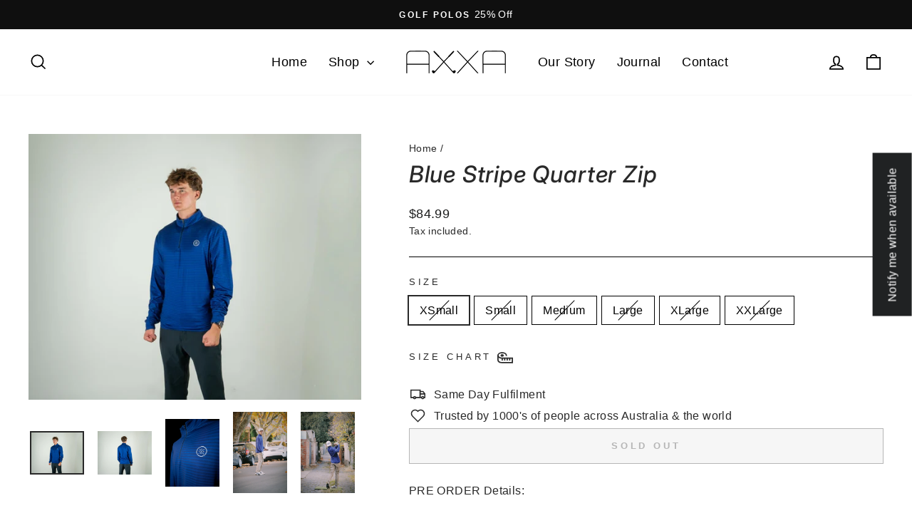

--- FILE ---
content_type: text/javascript
request_url: https://cdn.shopify.com/extensions/019c1033-b3a9-7ad3-b9bf-61b1f669de2a/judgeme-extensions-330/assets/reviewWidgetHeaderProps-CNDqF39Q.js
body_size: 11755
content:
import{C as Le}from"./Center-Cc3Z8q2l.js";import{_ as B,f as b,u as S,j as d,w as i,k as o,S as L,O as x,N as w,a as s,p as U,F as P,q as j,l as _,G as v,v as q,r as $,z as G,A as J,o as Be,U as qe,V as Re,P as Ae,W as $e,B as Fe,C as E,t as W,X as Oe,Y as Ve,Z as Ie,$ as Me,J as De,a0 as Q,H as z,M as K,a1 as de,n as We,m as He,L as Pe,a2 as ze,a3 as te,a4 as Qe,a5 as Je,a6 as M}from"./layout-CkljyinK.js";import{T as p}from"./Text-D7F5chRf.js";import{C as F}from"./Cluster-DrN0q2lX.js";import{B as H}from"./Button-D7YGioup.js";import{I}from"./Icon-DkOSST8D.js";import{C as ue}from"./chevron-down-DeeI5TWq.js";import{S as ae}from"./StarRating-BX8LDANl.js";import{J as Ee}from"./JmModal-BCoxtukU.js";import{J as N}from"./JmInput-Cwtb3Tuk.js";import{u as Ne,b as Ze,s as Ue}from"./language-DJaktsYm.js";import{T as X,P as D,Q as Z,S as ne}from"./tabs-DKtwMc_M.js";import{B as Ke}from"./Box-JMdcjEqP.js";import{g as Ge}from"./useTabConfiguration-3QnMwDSa.js";const Xe={__name:"ActionButtons",props:{writeReviewButton:{type:Object,required:!0},askQuestionButton:{type:Object,required:!0}},emits:["write-review","ask-question"],setup(e,{emit:t}){const a=t,l=()=>{a("write-review")},r=()=>{a("ask-question")};return(c,m)=>e.writeReviewButton.visible||e.askQuestionButton.visible?(d(),b(F,{key:0,class:"jm-action-buttons",justify:"flex-end"},{default:i(()=>[o(L,{space:200},{default:i(()=>[e.writeReviewButton.visible?(d(),b(H,{key:0,class:"jm-action-buttons__button",onClick:l,variant:e.writeReviewButton.primary?"primary":"secondary",disabled:e.writeReviewButton.disabled,"padding-inline":"var(--action-button-padding-inline)","padding-block":"var(--action-button-padding-block)","data-testid":"write-review-button"},{default:i(()=>[x(w(e.writeReviewButton.text),1)]),_:1},8,["variant","disabled"])):S("",!0),e.askQuestionButton.visible?(d(),b(H,{key:1,class:"jm-action-buttons__button",onClick:r,variant:e.askQuestionButton.primary?"primary":"secondary",disabled:e.askQuestionButton.disabled,"padding-inline":"var(--action-button-padding-inline)","padding-block":"var(--action-button-padding-block)","data-testid":"ask-question-button"},{default:i(()=>[x(w(e.askQuestionButton.text),1)]),_:1},8,["variant","disabled"])):S("",!0)]),_:1})]),_:1})):S("",!0)}},Ye=B(Xe,[["__scopeId","data-v-1f1d8788"]]),ya={__name:"NoReviewsState",props:{centered:{type:Boolean,default:!0},settings:{type:Object,required:!0},writeReviewButton:{type:Object,required:!0},askQuestionButton:{type:Object,required:!0},textOnly:{type:Boolean,default:!1}},emits:["write-review","ask-question"],setup(e,{emit:t}){const a=e,l=s(()=>a.centered?Le:L),r=s(()=>a.centered?{centerText:!0,intrinsic:!0}:{});return(c,m)=>(d(),b(P(l.value),U(r.value,{class:"jm-no-reviews-state"}),{default:i(()=>[o(L,null,{default:i(()=>[e.writeReviewButton.visible?(d(),b(p,{key:0,fontStyle:"body-md",class:"jm-no-reviews-state__text"},{default:i(()=>[x(w(e.settings.widget_no_review_text),1)]),_:1})):(d(),b(p,{key:1,fontStyle:"body-md",class:"jm-no-reviews-state__text"},{default:i(()=>[x(w(e.askQuestionButton.visible?e.settings.qna_content_screen_title_text:e.settings.widget_web_restriction_product_reviews_text),1)]),_:1})),e.textOnly?S("",!0):(d(),b(Ye,{key:2,class:"jm-no-reviews-state__action-buttons","write-review-button":e.writeReviewButton,"ask-question-button":e.askQuestionButton,onWriteReview:m[0]||(m[0]=g=>c.$emit("write-review")),onAskQuestion:m[1]||(m[1]=g=>c.$emit("ask-question"))},null,8,["write-review-button","ask-question-button"]))]),_:1})]),_:1},16))}},et=["name","value","checked","disabled"],tt={key:1,class:"jm-tag jdgm-ellipsis"},at={__name:"Tag",props:{text:{type:String,required:!0},selectable:{type:Boolean,default:!1},selected:{type:Boolean,default:!1},disabled:{type:Boolean,default:!1},groupName:{type:String,default:"tag-group"}},emits:["select","click"],setup(e,{emit:t}){const a=e,l=t,r=`tag-${a.groupName}-${a.text}`,c=a.text,m=n=>{n.preventDefault(),l("click",c,n)},g=n=>{l("select",c)};return(n,u)=>e.selectable?(d(),j("label",{key:0,for:r,class:q(["jm-tag jdgm-ellipsis",{"jm-tag--selected":e.selected}]),onClick:m},[x(w(e.text)+" ",1),_("input",{id:r,type:"radio",name:e.groupName,value:v(c),checked:e.selected,disabled:e.disabled,class:"jdgm-visually-hidden",onChange:g},null,40,et)],2)):(d(),j("span",tt,w(e.text),1))}},nt=B(at,[["__scopeId","data-v-a0afa950"]]),it={viewBox:"0 0 16 16",fill:"currentColor",xmlns:"http://www.w3.org/2000/svg"};function st(e,t){return d(),j("svg",it,t[0]||(t[0]=[_("path",{d:"M4.66971 3.99935H11.3364L7.99638 8.19935L4.66971 3.99935ZM2.83638 3.73935C4.18305 5.46602 6.66971 8.66602 6.66971 8.66602V12.666C6.66971 13.0327 6.96971 13.3327 7.33638 13.3327H8.66971C9.03638 13.3327 9.33638 13.0327 9.33638 12.666V8.66602C9.33638 8.66602 11.8164 5.46602 13.163 3.73935C13.503 3.29935 13.1897 2.66602 12.6364 2.66602H3.36305C2.80972 2.66602 2.49638 3.29935 2.83638 3.73935Z"},null,-1)]))}const rt={render:st},lt={viewBox:"0 0 16 16",fill:"currentColor",stroke:"currentColor",xmlns:"http://www.w3.org/2000/svg"};function ot(e,t){return d(),j("svg",lt,t[0]||(t[0]=[_("path",{d:"M10.2959 10.0029L13.123 12.8359L12.8359 13.123L10.0029 10.2949V10.0029H10.2959ZM6.50293 2.66992C8.62001 2.66992 10.3367 4.38589 10.3369 6.50293C10.3369 7.45185 9.98942 8.32422 9.41113 8.99707L9.21875 9.21875L8.99707 9.41113C8.32422 9.98942 7.45185 10.3369 6.50293 10.3369C4.38589 10.3367 2.66992 8.62001 2.66992 6.50293C2.6701 4.386 4.386 2.6701 6.50293 2.66992ZM6.50293 3.00293C4.56705 3.00311 3.00311 4.56705 3.00293 6.50293C3.00293 8.43896 4.56694 10.0028 6.50293 10.0029C8.43907 10.0029 10.0029 8.43907 10.0029 6.50293C10.0028 4.56694 8.43896 3.00293 6.50293 3.00293Z"},null,-1)]))}const ce={render:ot},dt={viewBox:"0 0 16 16",fill:"currentColor",xmlns:"http://www.w3.org/2000/svg"};function ut(e,t){return d(),j("svg",dt,t[0]||(t[0]=[_("path",{d:"M10.6666 11.34V6.66667H9.33325V11.34H7.33325L9.99992 14L12.6666 11.34H10.6666ZM5.99992 2L3.33325 4.66H5.33325V9.33333H6.66659V4.66H8.66659L5.99992 2ZM10.6666 11.34V6.66667H9.33325V11.34H7.33325L9.99992 14L12.6666 11.34H10.6666ZM5.99992 2L3.33325 4.66H5.33325V9.33333H6.66659V4.66H8.66659L5.99992 2Z"},null,-1)]))}const ct={render:ut},mt=["placeholder","disabled"],gt={__name:"SearchBar",props:{placeholder:{type:String,default:"Search reviews"},showSearch:{type:Boolean,default:!1},disabled:{type:Boolean,default:!1},inline:{type:Boolean,default:!1},autoFocus:{type:Boolean,default:!0}},emits:["search"],setup(e,{emit:t}){const a=e,l=t,r=$(""),c=$(""),m=$(null);G(()=>a.showSearch,u=>{u&&a.autoFocus?J(()=>{m.value?.focus()}):u||!a.inline&&r.value!==""&&(r.value="",g())}),Be(()=>{a.showSearch&&a.autoFocus&&!a.inline&&J(()=>{m.value?.focus()})});const g=()=>{r.value!==c.value&&(l("search",r.value),c.value=r.value)},n=()=>{r.value===""&&c.value!==""&&(l("search",r.value),c.value=r.value)};return(u,f)=>e.showSearch?(d(),j("div",{key:0,class:q(["jm-search-bar",{"jm-search-bar--inline":e.inline}])},[o(I,{class:"jm-search-bar__icon",size:"1em",space:"var(--jm-space-200)",align:"center",justify:"center"},{default:i(()=>[o(v(ce))]),_:1}),qe(_("input",{type:"search",class:"jm-search-bar__input",placeholder:e.placeholder,"aria-label":"Search",name:"search","onUpdate:modelValue":f[0]||(f[0]=y=>r.value=y),disabled:e.disabled,onKeydown:Ae(g,["enter"]),onBlur:g,onInput:n,ref_key:"searchInput",ref:m},null,40,mt),[[Re,r.value]])],2)):S("",!0)}},ft=B(gt,[["__scopeId","data-v-99c59943"]]),vt=["value","disabled"],_t={value:"created_at"},wt={value:"highest_rating"},bt={value:"lowest_rating"},ht={value:"with_pictures"},yt={value:"pictures_first"},xt={value:"videos_first"},St={value:"most_helpful"},Ct={__name:"Filters",props:{filterSettings:{type:Object,required:!0},hasChoiceCustomAnswers:{type:Boolean,default:!1},customFormData:{type:Object,default:()=>({choice_cfs:[],graphic_cfs:[]})},currentSort:{type:[Object,String],default:"created_at"},disabled:{type:Boolean,default:!1},collapsibleSearch:{type:Boolean,default:!1},compact:{type:Boolean,default:!1},compactSort:{type:[Boolean,null],default:null},compactCustomAnswerFilter:{type:[Boolean,null],default:null},showSearch:{type:Boolean,default:!1},showFilters:{type:Boolean,default:!1}},emits:["search","open-filters","toggle-search","sort-change","custom-answer-select"],setup(e,{emit:t}){const a=e,l=t,r=`jdgm-sort-${Math.random().toString(36).slice(2,8)}`,c=s(()=>$e(a.currentSort)?a.currentSort.value:a.currentSort),m=s(()=>a.showSearch||!1),g=s(()=>a.showFilters||!1),n=s(()=>a.compactSort!==null?a.compactSort:a.compact),u=s(()=>a.compactCustomAnswerFilter!==null?a.compactCustomAnswerFilter:a.compact),f=()=>{l("toggle-search")},y=()=>{l("open-filters")},C=R=>{l("sort-change",R.target.value)},V=R=>{l("search",R)};return(R,A)=>(d(),b(L,{space:400},{default:i(()=>[o(F,{class:q(["jm-filters",{"jm-filters--compact":e.compact}]),space:200,align:"stretch",justify:"flex-end"},{default:i(()=>[e.filterSettings.widget_add_search_bar&&!e.collapsibleSearch?(d(),b(ft,{key:0,"show-search":!0,placeholder:e.filterSettings.widget_search_placeholder,disabled:e.disabled,inline:!0,onSearch:V},null,8,["placeholder","disabled"])):S("",!0),o(F,{class:"jm-filters__buttons",space:200,align:"stretch"},{default:i(()=>[e.filterSettings.widget_add_search_bar&&e.collapsibleSearch?(d(),b(H,{key:0,variant:"secondary",class:q(["jm-search-filter__toggle",{"jm-search-filter__toggle--active":m.value}]),"border-radius":"var(--jm-widget-border-radius)",onClick:f,"padding-inline":"var(--jm-filter-padding-inline)","padding-block":"var(--jm-filter-padding-block)","aria-label":m.value?"Close search":"Open search","aria-expanded":m.value,disabled:e.disabled},{default:i(()=>[o(I,{size:"1em",align:"center",justify:"center"},{default:i(()=>[o(v(ce))]),_:1})]),_:1},8,["class","aria-label","aria-expanded","disabled"])):S("",!0),e.hasChoiceCustomAnswers?(d(),b(H,{key:1,variant:"secondary",class:q(["jm-custom-answer-filter",{"jm-custom-answer-filter--active":g.value,"jm-custom-answer-filter--compact":u.value}]),"border-radius":"var(--jm-widget-border-radius)",onClick:y,"padding-inline":"var(--jm-filter-padding-inline)","padding-block":"var(--jm-filter-padding-block)","aria-label":e.filterSettings.widget_filter_label,"aria-expanded":g.value,disabled:e.disabled},{default:i(()=>[o(I,{class:"jm-custom-answer-filter__icon",size:"1em",space:"var(--jm-space-200)",align:"center",justify:"center"},{text:i(()=>[o(p,{class:"jm-custom-answer-filter__text",as:"span",fontStyle:"body-xs-medium"},{default:i(()=>[x(w(e.filterSettings.widget_filter_label),1)]),_:1})]),default:i(()=>[o(v(rt))]),_:1})]),_:1},8,["class","aria-label","aria-expanded","disabled"])):S("",!0),_("div",{class:q(["jm-sort-filter",{"jm-sort-filter--compact":n.value}])},[_("label",{class:"jdgm-visually-hidden",for:r},"Sort reviews by"),o(I,{class:"jm-sort-filter__icon jm-sort-filter__icon--sort",size:"1em",align:"center",justify:"center"},{default:i(()=>[o(v(ct))]),_:1}),_("select",{id:r,class:"jdgm-sort-dropdown jm-sort-filter__select",value:c.value,disabled:e.disabled,onChange:C},[_("option",_t,w(e.filterSettings.widget_sorting_most_recent_text),1),_("option",wt,w(e.filterSettings.widget_sorting_highest_rating_text),1),_("option",bt,w(e.filterSettings.widget_sorting_lowest_rating_text),1),_("option",ht,w(e.filterSettings.widget_sorting_with_pictures_text),1),_("option",yt,w(e.filterSettings.widget_sorting_pictures_first_text),1),_("option",xt,w(e.filterSettings.widget_sorting_videos_first_text),1),_("option",St,w(e.filterSettings.widget_sorting_most_helpful_text),1)],40,vt),o(I,{class:"jm-sort-filter__icon jm-sort-filter__icon--chevron",size:"1em",align:"center",justify:"center"},{default:i(()=>[o(v(ue))]),_:1})],2)]),_:1})]),_:1},8,["class"])]),_:1}))}},xa=B(Ct,[["__scopeId","data-v-b5277f6e"]]),pt={viewBox:"0 0 12 12",xmlns:"http://www.w3.org/2000/svg"};function jt(e,t){return d(),j("svg",pt,t[0]||(t[0]=[_("path",{d:"M0.684155 0C0.306307 0 0 0.306307 0 0.684155V11.3159C0 11.6938 0.306307 12.0001 0.684155 12.0001H11.3158C11.6937 12.0001 12 11.6938 12 11.3159V6.8211C12 6.60481 11.7364 6.49889 11.5867 6.65505L9.21682 9.1281C8.20419 10.1848 7.14718 10.7102 6.0458 10.7044C4.95311 10.7072 3.91541 10.2173 2.93268 9.23457C1.88908 8.19097 1.33927 7.05861 1.28325 5.8375C1.23923 4.70995 1.67935 3.62286 2.60362 2.57623C2.7207 2.44364 2.92186 2.44188 3.04683 2.56685L5.12772 4.64774C5.25163 4.77165 5.25291 4.97316 5.14469 5.11144C4.64177 5.75402 4.62274 6.30774 5.0876 6.7726C5.55722 7.24222 6.08135 7.17511 6.66 6.57128L11.9333 1.06847C11.9761 1.02379 12 0.964298 12 0.902415V0.684155C12 0.306307 11.6937 0 11.3158 0H0.684155Z",fill:"currentColor"},null,-1)]))}const kt={render:jt},Tt={class:"jm-verified-badge"},Lt={__name:"VerifiedBadge",props:{text:{type:String,required:!0}},setup(e){return(t,a)=>(d(),j("div",Tt,[o(I,{align:"center",space:"0.25em",label:"Verified checkmark"},{text:i(()=>[o(p,{fontStyle:"body-xs"},{default:i(()=>[x(w(e.text),1)]),_:1})]),default:i(()=>[o(v(kt))]),_:1})]))}},ie=B(Lt,[["__scopeId","data-v-f5e93e0a"]]);function Bt(e){const t=s(()=>e.value?.can_be_branded===!0),a=s(()=>e.value?.can_be_branded===!0&&e.value?.shop_use_review_site===!0&&e.value?.widget_enabled_branded_link===!0),l=s(()=>e.value?.branding_url||""),r=s(()=>{const n=l.value;if(!n)return"";const f=(typeof window<"u"?window.location.pathname:"").match(/\/products\/(.+)$/);return f&&f[1]?`${n}/products/${f[1]}`:n}),c=n=>n?{href:n,target:"_blank",rel:"noopener noreferrer"}:null,m=s(()=>t.value?c(l.value):null),g=s(()=>a.value?c(r.value):null);return{shouldLinkMedals:t,shouldLinkToProduct:a,brandingUrl:l,getProductUrl:r,medalLinkAttributes:m,productLinkAttributes:g,getLinkAttributes:c}}const qt={__name:"AverageRatingDisplay",props:{rating:{type:Number,required:!0},reviewCountText:{type:String,required:!0},settings:{type:Object,required:!0},headerTheme:{type:String,default:"default"}},setup(e){const t=e,a=s(()=>"var(--jm-review-widget-star-and-histogram-color)"),l=s(()=>t.settings.widget_show_verified_branding&&t.settings.can_be_branded),r=Fe(t,"settings"),{productLinkAttributes:c}=Bt(r),m=s(()=>({style:t.settings.review_widget_average_rating_style||"bold",configs:{minimal:{showStars:!0,starSize:"0.8em",ratingTextFontStyle:"body-xs",countTextFontStyle:"body-xs",countWithParens:!0,alignment:"center",space:200},compact:{showStars:!1,ratingTextFontStyle:"heading-sm-bold",countTextFontStyle:"body-xs",countWithParens:!1,alignment:"center",space:200},bold:{showStars:!0,starSize:"1.5em",maxRating:1,ratingTextFontStyle:"heading-lg-bold",countTextFontStyle:"body-md",countWithParens:!1,alignment:"center",space:200},extra_bold:{showStars:!0,starSize:"2.25em",maxRating:1,ratingTextFontStyle:"heading-xl",countTextFontStyle:"body-lg",countWithParens:!1,alignment:"baseline",space:200},stars_only:{showStars:!0,starSize:"1.5em",ratingTextFontStyle:"body-xs",countTextFontStyle:"body-xs",countWithParens:!0,useStackLayout:!0,alignment:"center",space:200}}})),g=s(()=>m.value.style),n=s(()=>{const C=m.value.configs;return C[g.value]||C.bold}),u=s(()=>t.rating.toFixed(1)),f=s(()=>n.value.countWithParens?`(${t.reviewCountText})`:t.reviewCountText),y=s(()=>c.value?{...c.value,"aria-label":"View reviews on the Reviews Site"}:{});return(C,V)=>n.value.useStackLayout?(d(),b(P(v(c)?"a":"div"),U({key:1,class:["jm-average-rating-display",{"jm-average-rating-display--clickable":v(c),"jm-average-rating-display--minimal-header":e.headerTheme==="minimal","jm-average-rating-display--sidebar-header":e.headerTheme==="sidebar"}]},y.value),{default:i(()=>[o(F,{align:"center",space:n.value.space},{default:i(()=>[o(L,{align:"center",space:200,class:"jm-average-rating-display__content"},{default:i(()=>[n.value.showStars?(d(),b(ae,{key:0,rating:e.rating,settings:e.settings,"show-half-stars":!0,color:a.value,"star-size":n.value.starSize},null,8,["rating","settings","color","star-size"])):S("",!0),o(F,{justify:e.headerTheme==="minimal"||e.headerTheme==="sidebar"?"flex-start":"center",space:200,align:"center"},{default:i(()=>[o(p,{fontStyle:n.value.ratingTextFontStyle},{default:i(()=>[x(w(u.value),1)]),_:1},8,["fontStyle"]),o(p,{fontStyle:n.value.countTextFontStyle},{default:i(()=>[x(w(f.value),1)]),_:1},8,["fontStyle"]),l.value?(d(),b(ie,{key:0,text:e.settings.verified_badge_text},null,8,["text"])):S("",!0)]),_:1},8,["justify"])]),_:1})]),_:1},8,["space"])]),_:1},16,["class"])):(d(),b(P(v(c)?"a":"div"),U({key:0,class:["jm-average-rating-display",{"jm-average-rating-display--clickable":v(c),"jm-average-rating-display--minimal-header":e.headerTheme==="minimal"}]},y.value),{default:i(()=>[o(F,{align:n.value.alignment,space:n.value.space},{default:i(()=>[n.value.showStars?(d(),b(ae,{key:0,rating:e.rating,settings:e.settings,"show-half-stars":!0,color:a.value,"star-size":n.value.starSize,"max-rating":n.value.maxRating},null,8,["rating","settings","color","star-size","max-rating"])):S("",!0),o(p,{fontStyle:n.value.ratingTextFontStyle},{default:i(()=>[x(w(u.value),1)]),_:1},8,["fontStyle"]),o(p,{fontStyle:n.value.countTextFontStyle},{default:i(()=>[x(w(f.value),1)]),_:1},8,["fontStyle"]),l.value?(d(),b(ie,{key:1,text:e.settings.verified_badge_text},null,8,["text"])):S("",!0)]),_:1},8,["align","space"])]),_:1},16,["class"]))}},Sa=B(qt,[["__scopeId","data-v-7edeabbf"]]),Rt={width:"14",height:"14",fill:"none",xmlns:"http://www.w3.org/2000/svg"};function At(e,t){return d(),j("svg",Rt,t[0]||(t[0]=[_("path",{d:"M13.3 0.710703C12.91 0.320703 12.28 0.320703 11.89 0.710703L6.99997 5.5907L2.10997 0.700703C1.71997 0.310703 1.08997 0.310703 0.699971 0.700703C0.309971 1.0907 0.309971 1.7207 0.699971 2.1107L5.58997 7.0007L0.699971 11.8907C0.309971 12.2807 0.309971 12.9107 0.699971 13.3007C1.08997 13.6907 1.71997 13.6907 2.10997 13.3007L6.99997 8.4107L11.89 13.3007C12.28 13.6907 12.91 13.6907 13.3 13.3007C13.69 12.9107 13.69 12.2807 13.3 11.8907L8.40997 7.0007L13.3 2.1107C13.68 1.7307 13.68 1.0907 13.3 0.710703Z",fill:"currentColor"},null,-1)]))}const $t={render:At},Ft={key:0,class:"jdgm-modal-block__header-container"},Ot={class:"jdgm-modal-block__body"},Vt=Object.assign({name:"JmModalWithContent",inheritAttrs:!1},{__name:"JmModalWithContent",props:{ariaLabel:{type:String,default:"Modal Content"},bgColor:{type:String,default:"var(--jm-review-widget-form-background-color, #ffffff)"},maxWidth:{type:String,default:"100%"},maxHeight:{type:String,default:"600px"},textColor:{type:String,default:"var(--jm-review-widget-form-text-color, #000)"},headerText:{type:String,default:""},subHeaderText:{type:String,default:""},borderRadius:{type:String,default:"var(--jm-review-widget-form-border-radius, 0)"},show:{type:Boolean,default:!1},closeOnOverlay:{type:Boolean,default:!0},preventScroll:{type:Boolean,default:!0}},emits:["close"],setup(e,{emit:t}){const a=e,l=t,r=s(()=>({"--jm-modal-bg-color":a.bgColor,"--jm-modal-border-radius":a.borderRadius,"--jm-modal-max-width":a.maxWidth,"--jm-modal-max-height":a.maxHeight,"--jm-modal-text-color":a.textColor})),c=()=>{l("close")},m=g=>{g||c()};return(g,n)=>(d(),b(Ee,{"model-value":e.show,"aria-label":e.ariaLabel,"close-on-overlay":e.closeOnOverlay,"prevent-scroll":e.preventScroll,"onUpdate:modelValue":m},{default:i(()=>[_("div",{class:"jdgm-modal-block",style:E(r.value)},[_("button",{class:"jdgm-modal-block__close-button","aria-label":"Close modal",onClick:c},[o(v($t))]),W(g.$slots,"header",{},()=>[e.headerText||e.subHeaderText?(d(),j("div",Ft,[e.headerText?(d(),b(p,{key:0,class:"jdgm-modal-block__header",fontStyle:"heading-md",align:"center",color:e.textColor,"data-testid":"header-text"},{default:i(()=>[x(w(e.headerText),1)]),_:1},8,["color"])):S("",!0),e.subHeaderText?(d(),b(p,{key:1,class:"jdgm-modal-block__sub-header",fontStyle:"body-md",align:"center",color:e.textColor,"data-testid":"sub-header-text"},{default:i(()=>[x(w(e.subHeaderText),1)]),_:1},8,["color"])):S("",!0)])):S("",!0)],!0),_("div",Ot,[W(g.$slots,"default",{},void 0,!0)])],4)]),_:3},8,["model-value","aria-label","close-on-overlay","prevent-scroll"]))}}),It=B(Vt,[["__scopeId","data-v-5531a6d7"]]),Mt=e=>e?{required:t=>t?"":e.write_review_flow_required_field_error_text,email:t=>/^[^\s@]+@[^\s@]+\.[^\s@]+$/.test(t)?"":e.write_review_flow_invalid_email_error_text,maxLength:t=>a=>String(a).length>t?e.write_review_flow_max_length_error_text?.replace("{{ max_length }}",t.toString()):"",custom:t=>a=>t(a)}:{},se=(e,t)=>`${e} ${t?`(${t})`:""}`,Dt={class:"jdgm-ask-question-form__body"},Wt={class:"jdgm-ask-question-form__terms"},Ht={class:"jdgm-ask-question-form__actions"},Pt={class:"jdgm-ask-question-form__actions"},zt={__name:"AskQuestionForm",props:{show:{type:Boolean,default:!1},settings:{type:Object,default:()=>({})},productData:{type:Object,default:()=>({})},onAddQuestion:{type:Function,default:null}},emits:["close"],setup(e,{emit:t}){const a=e,l=t,{currentTab:r,formTabsStyle:c,goToTab:m}=Ne({startIndex:0}),g=Mt(a.settings),{form:n,errors:u,handleSubmit:f,resetForm:y,isValid:C}=Ze({name:"",email:"",questionContent:""},{email:[g.required,g.email],name:[g.required],questionContent:[g.custom(A=>A?"":a.settings.qna_widget_question_required_field_error_text),g.maxLength(200)]},{validateOnInput:!0,debounce:300}),V=async()=>{await f(async A=>{if(a.onAddQuestion)try{const k={name:A.name,email:A.email,question_content:A.questionContent,id:a.productData.id,product_title:a.productData.title,handle:Ve()};await a.onAddQuestion(k),m(1)}catch(k){console.error("Error creating QnA question:",k)}})},R=()=>{l("close"),J(()=>{y(),m(0)})};return(A,k)=>(d(),b(It,{show:e.show,"close-on-overlay":!1,"prevent-scroll":!1,"max-width":"600px","max-height":"fit-content",onClose:R},{default:i(()=>[_("div",{class:"jdgm-form-tabs",role:"region","aria-label":"Review form pages",style:E(v(c))},[_("div",{class:q(["jdgm-form-tabs__page jdgm-ask-question-form",{"jdgm-form-tabs__page--active":v(r)===0}])},[o(p,{class:"jdgm-ask-question-form__header",fontStyle:"heading-md",align:"center",color:"var(--jm-review-widget-form-text-color, #000)"},{default:i(()=>[x(w(e.settings.qna_content_screen_title_text),1)]),_:1}),_("form",Dt,[o(L,{class:"jdgm-ask-question-form__inputs",space:500},{default:i(()=>[o(N,{modelValue:v(n).questionContent,"onUpdate:modelValue":k[0]||(k[0]=h=>v(n).questionContent=h),as:"textarea",label:e.settings.widget_question_label_text,placeholder:e.settings.widget_question_placeholder_text,"error-text":v(C)?"":v(u).questionContent,name:"questionContent",rows:"5",autocomplete:"off",required:""},null,8,["modelValue","label","placeholder","error-text"]),o(N,{modelValue:v(n).email,"onUpdate:modelValue":k[1]||(k[1]=h=>v(n).email=h),type:"email",label:v(se)(e.settings.widget_email_field_text,e.settings.write_review_flow_required_text),placeholder:e.settings.widget_email_placeholder_text,"help-text":v(u).email?"":e.settings.write_review_flow_privacy_message_text,"error-text":v(C)?"":v(u).email,name:"email",autocomplete:"off",required:""},null,8,["modelValue","label","placeholder","help-text","error-text"]),o(N,{modelValue:v(n).name,"onUpdate:modelValue":k[2]||(k[2]=h=>v(n).name=h),label:v(se)(e.settings.widget_name_field_text,e.settings.write_review_flow_required_text),placeholder:e.settings.widget_name_placeholder_text,"error-text":v(C)?"":v(u).name,maxlength:"100",name:"name",autocomplete:"off",required:""},null,8,["modelValue","label","placeholder","error-text"])]),_:1}),o(L,{space:500},{default:i(()=>[_("div",Wt,[o(p,{class:"jdgm-ask-question-form__terms-text",color:"var(--jm-review-widget-lighter-text-color)",fontStyle:"body-xs",innerHTML:e.settings.qna_widget_flow_gdpr_statement},null,8,["innerHTML"])]),_("div",Ht,[o(H,{class:"jdgm-ask-question-form__actions-button",type:"button",variant:"primary",color:"var(--jm-review-widget-form-button-text-color, #fff)",bg:"var(--jm-review-widget-form-button-color, #108474)","padding-inline":"var(--action-button-padding-inline, 12px)","padding-block":"var(--action-button-padding-block, 12px)",onClick:V},{default:i(()=>[x(w(e.settings.advanced_settings_next_step_button_text),1)]),_:1})])]),_:1})])],2),_("div",{class:q(["jdgm-form-tabs__page jdgm--ask-question-thank-you",{"jdgm-form-tabs__page--active":v(r)===1}])},[o(L,{space:1e3},{default:i(()=>[o(L,{space:200},{default:i(()=>[o(p,{fontStyle:"heading-md",align:"center",color:"var(--jm-review-widget-form-text-color, #000)"},{default:i(()=>[x(w(e.settings.qna_widget_question_submitted_text),1)]),_:1}),o(p,{fontStyle:"body-sm",align:"center",color:"var(--jm-review-widget-form-text-color, #000)"},{default:i(()=>[x(w(e.settings.qna_widget_question_submit_success_text),1)]),_:1})]),_:1}),_("div",Pt,[o(H,{class:"jdgm-ask-question-form__actions-button",type:"button",variant:"primary",color:"var(--jm-review-widget-form-button-text-color, #fff)",bg:"var(--jm-review-widget-form-button-color, #108474)","padding-inline":"var(--action-button-padding-inline, 12px)","padding-block":"var(--action-button-padding-block, 12px)",onClick:Oe(R,["prevent"])},{default:i(()=>[x(w(e.settings.qna_widget_close_form_text_question),1)]),_:1})])]),_:1})],2)],4)]),_:1},8,["show"]))}},Ca=B(zt,[["__scopeId","data-v-730a0080"]]),Qt=(e,t=!1)=>{if(e instanceof HTMLElement){let a=e.offsetWidth;if(t){const l=getComputedStyle(e);a+=parseFloat(l.marginLeft)+parseFloat(l.marginRight)}return`${a}px`}return"0px"},re=e=>e?Math.abs(e.scrollLeft):0,le=e=>e?e.getBoundingClientRect().left+(window.pageXOffset||re(document.documentElement)||re(document.body)||0):0,me=e=>{if(!e)return{width:"0px",left:"0px"};const t=e.parentNode,a=Qt(e),r=le(e)-le(t)+"px";return{width:a,left:r}},Jt=Object.assign({name:"JmTabs",inheritAttrs:!1},{__name:"JmTabs",props:Ie({disabled:{type:Boolean,default:!1},activeBorderColor:{type:String,default:null},textColor:{type:String,default:"#7b7b7b"},fontSize:{type:String,default:"14px"},lineHeight:{type:String,default:"normal"},textActiveColor:{type:String,default:"#020617"},dropdownBorderColor:{type:String,default:"#000000"},borderRadius:{type:String},showTabs:{type:Boolean,default:!0}},{modelValue:{type:String},modelModifiers:{}}),emits:["update:modelValue"],setup(e){const t=e,a=Me(e,"modelValue"),l=$({left:"auto",width:"auto"}),r=$(""),c=$(""),m=(n,u,f)=>{c.value=a.value,a.value=n,r.value=u,f&&(l.value=f)};G(a,n=>{n&&J(()=>{const u=document.querySelector(`#jdgm-tab_${n}`);u&&(r.value=u.textContent||"",l.value=me(u))})});const g=s(()=>({"--jm-tabs-active-border-color":t.activeBorderColor??"var(--jm-review-widget-button-color)","--jm-tabs-item-text-color":t.textColor,"--jm-tabs-item-font-size":t.fontSize,"--jm-tabs-item-line-height":t.lineHeight,"--jm-tabs-text-active-color":t.textActiveColor,"--jm-tabs-border-radius":t.borderRadius??"var(--jm-widget-border-radius)","--jm-tabs-dropdown-border-color":t.dropdownBorderColor}));return De(X,{activeTab:Q(a),previousTab:Q(c),activeTabLabel:Q(r),barStyle:Q(l),disabled:t.disabled,showTabs:t.showTabs,setActiveTab:m}),(n,u)=>(d(),j("div",{class:q(["jdgm-tabs",n.$attrs.class]),style:E(g.value)},[W(n.$slots,"default",{},void 0)],6))}}),pa=B(Jt,[["__scopeId","data-v-be117fa0"]]),Et={class:"jdgm-tab-dropdown__label","data-testid":"dropdown-label",for:"tabs"},Nt=["value"],Zt=["value","id"],Ut=Object.assign({name:"JmTabDropdown",inheritAttrs:!1},{__name:"JmTabDropdown",props:{showDropdown:{type:Boolean,default:!1},activeTab:{type:String,default:D,required:!0},tabItems:{type:Array,default:()=>[],required:!0},activeTabLabel:{type:String,default:""},breakpoint:{type:String,default:"medium",validator:e=>["small","medium"].includes(e)}},emits:["change"],setup(e,{emit:t}){const a=e,l=$(null),r=t,c=s(()=>a.activeTabLabel?a.activeTabLabel:l.value?l.value?.selectedOptions[0]?.textContent:a.activeTab),m=s(()=>`jdgm-tab-dropdown--${a.breakpoint}`),g=n=>{const u=n.target;!u||!u.value||r("change",u.value,u.selectedOptions[0]?.textContent)};return(n,u)=>(d(),j("div",{class:q(["jdgm-tab-dropdown",[{"jdgm-tab-dropdown--more-than-two":e.showDropdown},m.value]])},[_("label",Et,[x(w(c.value)+" ",1),o(v(ue))]),_("select",{ref_key:"selectRef",ref:l,id:"tabs",class:"jdgm-tab-dropdown__select","aria-label":"Tabs",name:"tabs",value:e.activeTab,onChange:g},[(d(!0),j(z,null,K(e.tabItems,f=>(d(),j("option",{key:f.props.value,value:f.props.value,id:`jdgm-tab_dropdown_${f.props.value}`},[(d(),b(P(f),{as:"span"}))],8,Zt))),128))],40,Nt)],2))}}),Kt=B(Ut,[["__scopeId","data-v-4f68ad3c"]]),Gt=Object.assign({name:"JmTab",inheritAttrs:!1},{__name:"JmTab",props:{as:{type:String,default:"button"},value:{type:String,required:!0},disabled:{type:Boolean,default:!1}},setup(e){const t=e,a=de(X);if(!a)throw new Error("JmTab must be used within a JmTabs component");const{activeTab:l,setActiveTab:r,disabled:c}=a,m=s(()=>t.value===l.value),g=s(()=>c||t.disabled),n=s(()=>t.as==="button"?{class:m.value?"jdgm-tab jdgm-tab--active":"jdgm-tab",type:"button",id:`jdgm-tab_${t.value}`,tabindex:m.value?0:-1,role:"tab","aria-selected":m.value?"true":"false","aria-controls":`jdgm-tabpanel_${t.value}`,disabled:g.value,onclick:u}:{"aria-hidden":"true"}),u=f=>{if(g.value)return;const y=f.target;if(!y)return;const C=me(y);r(t.value,y.textContent,C)};return(f,y)=>(d(),b(P(e.as),We(He(n.value)),{default:i(()=>[W(f.$slots,"default",{},void 0,!0)]),_:3},16))}}),Xt=B(Gt,[["__scopeId","data-v-a840fdc1"]]),Yt={key:0,class:"jdgm-tablist__viewport"},ea={key:1,class:"jdgm-tablist__content"},ta=Object.assign({name:"JmTabList",inheritAttrs:!1},{__name:"JmTabList",props:{fullWidth:{type:Boolean,default:!1},breakpoint:{type:String,default:"medium",validator:e=>["small","medium"].includes(e)}},setup(e){Pe(h=>({"3fae7a94":R.value,"78d57441":V.value}));const t=e,a=ze(),l=de(X);if(!l)throw new Error("JmTabList must be used within a JmTabs component");const{activeTab:r,activeTabLabel:c,barStyle:m,showTabs:g,setActiveTab:n}=l,u=h=>h?Array.isArray(h)?h.flatMap(O=>te(O)&&O.type===z?O.children||[]:O):te(h)&&h.type===z?h.children||[]:[h]:[],f=a.default?.(),y=u(f).filter(h=>h.type===Xt),C=y.length>2,V=s(()=>t.fullWidth?"100%":"auto"),R=s(()=>g?"space-between":"flex-end"),A=s(()=>`jdgm-tablist--${t.breakpoint}`),k=(h,O)=>{h&&n(h,O)};return(h,O)=>(d(),j("div",{class:q(["jdgm-tablist",A.value])},[v(g)?(d(),j("div",Yt,[o(Kt,{"show-dropdown":C,"active-tab":v(r),"active-tab-label":v(c),"tab-items":v(y),breakpoint:e.breakpoint,onChange:k},null,8,["active-tab","active-tab-label","tab-items","breakpoint"]),_("div",{class:q(["jdgm-tablist__list",{"jdgm-tablist__list--moreThanTwo":C}]),role:"tablist","aria-orientation":"horizontal"},[W(h.$slots,"default",{},void 0),_("span",{ref:"inkBar",class:"jdgm-tablist__activeBar",role:"presentation","aria-hidden":"true",style:E(v(m))},null,4)],2)])):S("",!0),a.content?(d(),j("div",ea,[W(h.$slots,"content",{},void 0)])):S("",!0)],2))}}),ja=B(ta,[["__scopeId","data-v-e6d6ae57"]]),aa={__name:"CustomAnswers",props:{customFormData:{type:Object,required:!0,default:()=>({choice_cfs:[],graphic_cfs:[]})},showFilters:{type:Boolean,default:!1},activeTab:{type:Object,default:()=>({value:D})},filtersTitle:{type:String,required:!0}},emits:["custom-answer-select"],setup(e,{emit:t}){const a=e,l=$({}),r=t,c=s(()=>a.customFormData?.choice_cfs||[]);G(()=>a.activeTab.value,(n,u)=>{n!==u&&Object.keys(l.value).length>0&&(l.value={})});const m=(n,u)=>l.value[n]===u,g=(n,u)=>{l.value[n]===u?l.value[n]=null:l.value[n]=u;const f={};Object.entries(l.value).forEach(([y,C])=>{C!==null&&(f[y]=C)}),r("custom-answer-select",f)};return(n,u)=>e.showFilters?(d(),b(L,{key:0,class:"jm-custom-answers"},{default:i(()=>[o(p,{fontStyle:"body-sm-medium",color:"var(--jm-review-widget-text-color)"},{default:i(()=>[x(w(e.filtersTitle),1)]),_:1}),o(L,{space:200},{default:i(()=>[(d(!0),j(z,null,K(c.value,f=>(d(),b(L,{key:f.id,space:200},{default:i(()=>[o(p,{class:"jm-custom-form-title",fontStyle:"body-sm-medium",color:"var(--jm-review-widget-lighter-text-color)"},{default:i(()=>[x(w(f.title),1)]),_:2},1024),o(F,{space:200},{default:i(()=>[(d(!0),j(z,null,K(f.cf_options,y=>(d(),b(nt,{key:y,text:y,selectable:!0,selected:m(f.id,y),"group-name":`cf-${f.id}`,onClick:C=>g(f.id,y)},null,8,["text","selected","group-name","onClick"]))),128))]),_:2},1024)]),_:2},1024))),128))]),_:1})]),_:1})):S("",!0)}},ka=B(aa,[["__scopeId","data-v-e0067310"]]),na={xmlns:"http://www.w3.org/2000/svg",width:"14",height:"14",fill:"none"};function ia(e,t){return d(),j("svg",na,t[0]||(t[0]=[_("path",{d:"M12.0025 7.50059C12.0038 7.70445 11.9419 7.9037 11.8252 8.07091C11.7086 8.23813 11.543 8.36509 11.3513 8.43434L8.12754 9.62559L6.94004 12.8518C6.86972 13.0429 6.74249 13.2078 6.57552 13.3242C6.40854 13.4407 6.20987 13.5031 6.00629 13.5031C5.80271 13.5031 5.60404 13.4407 5.43707 13.3242C5.27009 13.2078 5.14286 13.0429 5.07254 12.8518L3.87754 9.62559L0.651291 8.43809C0.460247 8.36776 0.29537 8.24053 0.178907 8.07356C0.0624441 7.90659 0 7.70791 0 7.50434C0 7.30076 0.0624441 7.10208 0.178907 6.93511C0.29537 6.76814 0.460247 6.64091 0.651291 6.57059L3.87754 5.37559L5.06504 2.14934C5.13536 1.95829 5.26259 1.79342 5.42957 1.67695C5.59654 1.56049 5.79522 1.49805 5.99879 1.49805C6.20237 1.49805 6.40104 1.56049 6.56802 1.67695C6.73499 1.79342 6.86222 1.95829 6.93254 2.14934L8.12754 5.37559L11.3538 6.56309C11.5457 6.63296 11.7111 6.76067 11.8274 6.9286C11.9436 7.09653 12.0048 7.29639 12.0025 7.50059Z",fill:"currentColor"},null,-1),_("path",{d:"M11 1.5C11.0003 1.55094 10.9848 1.60074 10.9557 1.64252C10.9265 1.68431 10.8851 1.71604 10.8372 1.73334L10.0314 2.03103L9.73463 2.83725C9.71706 2.88499 9.68526 2.92619 9.64352 2.95529C9.60179 2.9844 9.55213 3 9.50125 3C9.45036 3 9.40071 2.9844 9.35897 2.95529C9.31724 2.92619 9.28544 2.88499 9.26786 2.83725L8.96918 2.03103L8.16279 1.73428C8.11504 1.7167 8.07383 1.68491 8.04472 1.64318C8.01561 1.60146 8 1.55181 8 1.50094C8 1.45006 8.01561 1.40042 8.04472 1.35869C8.07383 1.31697 8.11504 1.28517 8.16279 1.2676L8.96918 0.968975L9.26599 0.162754C9.28356 0.115013 9.31536 0.0738112 9.3571 0.0447078C9.39883 0.0156044 9.44849 0 9.49937 0C9.55026 0 9.59991 0.0156044 9.64165 0.0447078C9.68338 0.0738112 9.71518 0.115013 9.73276 0.162754L10.0314 0.968975L10.8378 1.26572C10.8858 1.28318 10.9272 1.3151 10.9562 1.35706C10.9852 1.39903 11.0005 1.44897 11 1.5Z",fill:"currentColor"},null,-1),_("path",{d:"M14 4C14.0004 4.06793 13.9798 4.13431 13.9409 4.19003C13.902 4.24574 13.8468 4.28805 13.7829 4.31112L12.7086 4.70803L12.3128 5.78299C12.2894 5.84665 12.247 5.90159 12.1914 5.94039C12.1357 5.97919 12.0695 6 12.0017 6C11.9338 6 11.8676 5.97919 11.812 5.94039C11.7563 5.90159 11.7139 5.84665 11.6905 5.78299L11.2922 4.70803L10.217 4.31237C10.1534 4.28894 10.0984 4.24654 10.0596 4.19091C10.0208 4.13528 10 4.06908 10 4.00125C10 3.93342 10.0208 3.86722 10.0596 3.81159C10.0984 3.75595 10.1534 3.71356 10.217 3.69013L11.2922 3.29197L11.688 2.21701C11.7114 2.15335 11.7538 2.09841 11.8095 2.05961C11.8651 2.02081 11.9313 2 11.9992 2C12.067 2 12.1332 2.02081 12.1889 2.05961C12.2445 2.09841 12.2869 2.15335 12.3103 2.21701L12.7086 3.29197L13.7838 3.68763C13.8477 3.71091 13.9029 3.75347 13.9416 3.80942C13.9803 3.86537 14.0007 3.93196 14 4Z",fill:"currentColor"},null,-1)]))}const oe={render:ia},sa={__name:"AiSummary",props:{showSummary:{type:Boolean,default:!1},showSummaryBg:{type:Boolean,default:!1},summaryTitle:{type:String,default:""},summaryDisclaimer:{type:String,default:""},summaryTranslations:{type:Object,default:()=>({})},summaryText:{type:String,default:""},numberOfReviews:{type:Number,default:0},enableMultiLocalesTranslations:{type:Boolean,default:!1},shopLocale:{type:String,default:""},locale:{type:String,default:""},minReviewsRequired:{type:Number,default:5},disclaimerPosition:{type:String,default:"bottom",validator:e=>["top","bottom"].includes(e)}},setup(e){const t=e,a=s(()=>{const n=t.locale?.toLowerCase(),u=t.shopLocale?.toLowerCase(),f=document.documentElement.lang?.toLowerCase();return n==="en"&&u&&u!=="en"?u:n||u||f||"en"}),l=s(()=>a.value?.startsWith("en")),r=s(()=>t.summaryTranslations?.[a.value]),c=s(()=>r.value?.text?r.value.text:l.value?t.summaryText:null),m=s(()=>t.showSummary&&c.value&&t.numberOfReviews>=t.minReviewsRequired),g=s(()=>t.showSummaryBg?400:0);return(n,u)=>m.value?(d(),b(Ke,{key:0,padding:g.value,borderWidth:"0",class:q([{"jm-ai-summary--with-bg":e.showSummaryBg},"jm-ai-summary"]),"aria-label":e.summaryTitle||"AI-powered review summary",role:"region"},{default:i(()=>[o(L,{space:200},{default:i(()=>[o(F,{align:"center",justify:"space-between"},{default:i(()=>[e.summaryTitle?(d(),b(p,{key:0,fontStyle:"body-md-bold",color:"var(--jm-review-widget-text-color)"},{default:i(()=>[x(w(e.summaryTitle),1)]),_:1})):S("",!0),e.summaryDisclaimer&&e.disclaimerPosition==="top"?(d(),b(F,{key:1,space:100,align:"center",color:"var(--jm-review-widget-lighter-text-color)",class:"jm-ai-summary__disclaimer"},{default:i(()=>[o(I,{size:"14px",label:"AI-powered",class:"jm-ai-summary__sparkle-icon"},{default:i(()=>[o(v(oe))]),_:1}),o(p,{fontStyle:"body-xxs",color:"var(--jm-review-widget-lighter-text-color)",as:"span"},{default:i(()=>[x(w(e.summaryDisclaimer),1)]),_:1})]),_:1})):S("",!0)]),_:1}),o(L,{space:100},{default:i(()=>[o(p,{fontStyle:"body-sm",color:"var(--jm-review-widget-text-color)",as:"p"},{default:i(()=>[x(w(c.value),1)]),_:1}),e.summaryDisclaimer&&e.disclaimerPosition==="bottom"?(d(),b(F,{key:0,space:100,align:"center",color:"var(--jm-review-widget-lighter-text-color)",class:"jm-ai-summary__disclaimer"},{default:i(()=>[o(I,{size:"14px",label:"AI-powered",class:"jm-ai-summary__sparkle-icon"},{default:i(()=>[o(v(oe))]),_:1}),o(p,{fontStyle:"body-xxs",color:"var(--jm-review-widget-lighter-text-color)",as:"span"},{default:i(()=>[x(w(e.summaryDisclaimer),1)]),_:1})]),_:1})):S("",!0)]),_:1})]),_:1})]),_:1},8,["padding","class","aria-label"])):S("",!0)}},Ta=B(sa,[["__scopeId","data-v-37e3e31d"]]);function La(e){const t=$(!1),a=$(!1),l=s(()=>Ge({context:e.context,widgetSettings:e.widgetSettings,settings:e.settings,counts:{reviewCount:e.reviewData?.number_of_reviews||0,productReviewsCount:e.widgetSettings?.productReviewsCount||0,shopReviewsCount:e.widgetSettings?.shopReviewsCount||0,questionsCount:e.reviewData?.number_of_questions||0}})),r=s(()=>e.context==="allReviewsWidgetV2025"?e.widgetSettings.reviewSource==="product"?e.widgetSettings.productReviewsCount:e.widgetSettings.reviewSource==="store"?e.widgetSettings.shopReviewsCount:e.widgetSettings.allReviewsCount:e.reviewData?.number_of_reviews||0),c=s(()=>l.value.showQuestionsTab),m=s(()=>l.value.showStoreReviews),g=s(()=>l.value.showTabs),n=s(()=>e.reviewData?.review_keywords?.map(T=>T.content)??[]),u=s(()=>e.settings.widget_show_photo_gallery&&e.reviewData.photo_gallery?.length>0),f=s(()=>!u.value||!e.settings.review_widget_expanded_media_gallery_enabled?!1:Qe(e.reviewData.photo_gallery||[]).length>=Je),y=s(()=>!e.otherProductsReviews&&e.settings.widget_show_product_medals&&e.settings.can_be_branded&&e.reviewData.product_medals?.length>0),C=s(()=>e.settings.review_widget_bar_chart_enabled&&e.reviewData.histogram?.length>0),V=s(()=>!e.otherProductsReviews&&r.value>0),R=s(()=>(e.reviewData?.custom_form_filters_and_averages?.choice_cfs||[]).length>0),A=s(()=>r.value===1?`${r.value} ${e.settings.review_widget_review_word_singular}`:`${r.value.toLocaleString()} ${e.settings.review_widget_review_word_plural}`),k=s(()=>({visible:(!e.settings.disable_web_reviews||Ue())&&(r.value===0?e.activeTab.value===D:!0),text:e.settings.widget_open_form_text?.replace(/review/gi,e.settings.review_widget_review_word_singular),bgColor:e.settings.widget_write_review_bg_color||e.settings.widget_primary_color,textColor:e.settings.widget_write_review_text_color||"#ffffff",paddingInline:e.otherProductsReviews?"":"var(--jm-space-400)",paddingBlock:e.otherProductsReviews?"":"var(--jm-space-200)",primary:!0})),h=s(()=>({visible:e.settings.enable_question_anwser&&(r.value===0?e.activeTab.value===Z:!0),text:e.settings.qna_widget_question_word_singular?e.settings.widget_open_question_form_text?.replace(/question/gi,e.settings.qna_widget_question_word_singular.toLowerCase()):e.settings.widget_open_question_form_text,bgColor:e.settings.widget_primary_color,textColor:"#ffffff",paddingInline:"var(--jm-space-400)",paddingBlock:"var(--jm-space-200)"})),O=s(()=>e.isFloatingTabWidget?!1:(k.value.visible||h.value.visible)&&r.value>0),ge=s(()=>e.settings.widget_multilingual_sorting_enabled&&e.reviewData?.other_language_reviews?.length>0),fe=s(()=>ge.value?!1:e.activeTab.value!==ne&&r.value===0||e.activeTab.value===Z&&e.reviewData.number_of_questions===0),ve=s(()=>({widget_search_placeholder:e.settings.widget_search_bar_placeholder,widget_filter_label:e.settings.widget_custom_forms_filter_button,widget_sorting_most_recent_text:M(e.settings.widget_sorting_most_recent_text),widget_sorting_highest_rating_text:M(e.settings.widget_sorting_highest_rating_text),widget_sorting_lowest_rating_text:M(e.settings.widget_sorting_lowest_rating_text),widget_sorting_with_pictures_text:M(e.settings.widget_sorting_with_pictures_text),widget_sorting_pictures_first_text:M(e.settings.widget_sorting_pictures_first_text),widget_sorting_videos_first_text:M(e.settings.widget_sorting_videos_first_text),widget_sorting_most_helpful_text:M(e.settings.widget_sorting_most_helpful_text),widget_add_search_bar:e.settings.widget_add_search_bar,review_widget_filters_title:e.settings.review_widget_filters_title})),Y=s(()=>e.reviewData?.custom_form_filters_and_averages?.graphic_cfs??[]),ee=s(()=>Y.value.map(T=>({...T,question_title:T.title}))),_e=s(()=>r.value>0||e.reviewData.pagination?.total_count>0||e.widgetSettings.shopReviewsCount>0||e.reviewData.number_of_questions>0),we=$(ee.value),be=s(()=>({...k.value,visible:k.value.visible&&e.activeTab.value===D,primary:!0})),he=s(()=>({...h.value,primary:r.value===0})),ye=T=>{e.onSortChange&&e.onSortChange(T)},xe=T=>{e.onSearch&&e.onSearch(T)},Se=T=>{e.onCustomAnswerSelect&&e.onCustomAnswerSelect(T)},Ce=T=>{e.onKeywordSelect&&e.onKeywordSelect(T)},pe=()=>{e.onWriteReview&&e.onWriteReview()},je=T=>{a.value=!1,e.onTabChange&&e.onTabChange(T)},ke=()=>{t.value=!0},Te=s(()=>l.value.tabItems);return{showAskQuestionForm:t,showCustomFilters:a,reviewCount:r,showQuestionsTab:c,showStoreReviews:m,showTabs:g,showStarRatingHistogram:C,reviewKeywords:n,showMediaPreview:u,showExpandedMediaGallery:f,showProductMedals:y,hasCurrentProductReviews:V,hasChoiceCustomAnswers:R,reviewCountWithText:A,writeReviewButton:k,askQuestionButton:h,filterSettings:ve,cfAverages:Y,cfAverageAnswers:ee,shouldShowFilters:_e,productReviewsCfAverageAnswers:we,noReviewsWriteReviewButton:be,noReviewsAskQuestionButton:he,showActionButtons:O,showNoReviewsState:fe,tabItems:Te,handleSortChange:ye,handleSearch:xe,handleCustomAnswerSelect:Se,handleKeywordSelect:Ce,handleWriteReview:pe,handleTabChange:je,handleAskQuestion:ke,PRODUCT_REVIEWS_TAB:D,SHOP_REVIEWS_TAB:ne,QUESTIONS_ANSWERS_TAB:Z}}const Ba={settings:{type:Object,required:!0},reviewData:{type:Object,required:!0},onHistogramClick:{type:Function,default:null},loading:{type:Boolean,default:!1},onSortChange:{type:Function,default:null},onSearch:{type:Function,default:null},onFiltersChange:{type:Function,default:null},onWriteReview:{type:Function,default:null},onKeywordSelect:{type:Function,default:null},onCustomAnswerSelect:{type:Function,default:null},onPaginationChange:{type:Function,default:null},onMediaPreviewChange:{type:Function,default:null},currentSort:{type:[Object,String],default:"created_at"},selectedKeyword:{type:Object,default:null},productData:{type:Object,default:()=>({})},widgetSettings:{type:Object,default:()=>({})},activeTab:{type:Object,default:()=>({value:D})},onTabChange:{type:Function,default:null},otherProductsReviews:{type:Boolean,default:!1},onAddQuestion:{type:Function,default:null},isFloatingTabWidget:{type:Boolean,default:!1},context:{type:String,default:"reviewWidget",validator:e=>["reviewWidget","allReviewsWidgetV2025"].includes(e)}};export{Sa as A,ka as C,xa as F,pa as J,ft as S,nt as T,ya as _,Ye as a,Ta as b,ja as c,Xt as d,Ca as e,Bt as f,Ba as r,La as u};


--- FILE ---
content_type: text/javascript
request_url: https://cdn.shopify.com/extensions/019c1033-b3a9-7ad3-b9bf-61b1f669de2a/judgeme-extensions-330/assets/JLightboxCarousel-C6BbH9lp.js
body_size: 6609
content:
import{_ as T,q as y,j as d,L as ie,a as h,r as S,a1 as F,z as U,k as $,w as V,f as N,u as k,ab as P,aa as pe,v as X,l as p,Z as he,$ as Ee,A as ve,o as be,e as Me,H as oe,M as we,G as M,C as ge,X as ee,p as Te,J as ze}from"./layout-CkljyinK.js";import{a as Be,s as Ae,V as Ve}from"./imgix-DttEXCzH.js";const W=Symbol("LIGHTBOX_KEY"),Pe={},Ne={class:"jm-modal__loader"};function De(e,a){return d(),y("div",Ne)}const re=T(Pe,[["render",De],["__scopeId","data-v-1838c1b4"]]),te=new Map,ye=new Set,ae=new Map,ne=new Set;function qe(e,a={}){if(typeof document>"u"||ye.has(e)||a.globalVar&&globalThis[a.globalVar])return Promise.resolve();const n=te.get(e);if(n)return n;const t=new Promise((u,r)=>{if(document.querySelector(`script[src="${K(e)}"]`)){queueMicrotask(()=>u());return}const s=document.createElement("script");if(s.src=e,s.async=a.async??!0,s.defer=a.defer??!1,s.type=a.type??"text/javascript",a.nonce&&(s.nonce=a.nonce),a.attrs)for(const[c,x]of Object.entries(a.attrs))s.setAttribute(c,x);s.onload=()=>{queueMicrotask(()=>{ye.add(e),u()})},s.onerror=c=>r(c),document.body.appendChild(s)}).finally(()=>{te.delete(e)});return te.set(e,t),t}const Je=(e,a={})=>{if(typeof document>"u"||ne.has(e))return Promise.resolve();const n=ae.get(e);if(n)return n;const t=new Promise((u,r)=>{if(document.querySelector(`link[rel="stylesheet"][href="${K(e)}"], link[data-url="${K(e)}"]`)){ne.add(e),u();return}if(a.preload&&!document.querySelector(`link[rel="preload"][as="style"][href="${K(e)}"]`)){const m=document.createElement("link");m.rel="preload",m.as="style",m.href=e,document.head.appendChild(m)}const s=document.createElement("link");if(s.rel="stylesheet",s.href=e,s.setAttribute("data-url",e),a.nonce&&(s.nonce=a.nonce),a.attrs)for(const[x,m]of Object.entries(a.attrs))s.setAttribute(x,m);s.onload=()=>{ne.add(e),u()},s.onerror=x=>r(x);const c=document.head.querySelector('link[rel="stylesheet"]');(a.insert??"start")==="start"&&c?document.head.insertBefore(s,c):document.head.appendChild(s)}).finally(()=>{ae.delete(e)});return ae.set(e,t),t};function K(e){return e.replace(/"/g,'\\"')}const Re=async(e,a)=>{const{width:n,playerID:t}=e;await Je("https://cdn.plyr.io/3.8.3/plyr.css"),await qe("https://cdn.plyr.io/3.8.3/plyr.js",{globalVar:"Plyr"}),new window.Plyr("#"+t,{ratio:"16:9",fullscreen:{enabled:!0,iosNative:!0},youtube:{noCookie:!0,rel:0,showinfo:0,iv_load_policy:3},vimeo:{byline:!1,portrait:!1,title:!1,transparent:!1}}).on("ready",r=>{const o=r.detail.plyr;r.target.style.width=n,a?.(o)})},le=(e,a)=>{const{media:n,videoId:t}=e;if(n.type==="image"){const u=new Image;u.src=n.href,u.onload=r=>{a&&a(r)}}if(n.type==="video"){const u=t||"jdgmVideo0";Re({width:n.width||"100%",height:n.height||"400px",playerID:u},r=>{a&&a(r)})}n.type==="iframe"&&a?.(new Event("load"))},Xe={class:"jm-media"},We=["src","alt"],Oe={key:0,class:"jm-media__blur"},Ue={__name:"JLightboxImage",props:{href:{type:String,required:!0},title:{type:String,required:!0},source:{type:String,default:""},width:{type:String,default:"100%"},height:{type:String,default:"auto"},autoplay:{type:Boolean,default:!1},muted:{type:Boolean,default:!1},thumbnail:{type:String,default:""},isActive:{type:Boolean,default:!1},enableZoom:{type:Boolean,default:!0},minZoom:{type:Number,default:1},maxZoom:{type:Number,default:4},position:{type:Number,default:0}},setup(e){ie(m=>({"2df802ee":e.width,"773960ff":e.height,"6a1b298a":o.value,"6f7c3243":s.value}));const a=e,n=S(!0),t=S(""),u=F(W),r=h(()=>u.currentIndex.value),o=h(()=>t.value?`url('${t.value}') lightgray 50% / cover no-repeat`:"transparent"),s=h(()=>t.value?"blur(40px) drop-shadow(16px 16px 24px rgba(0, 0, 0, 0.5))":"none"),c=()=>{n.value=!1},x=()=>{n.value=!1};return U(()=>r.value,m=>{(a.position===m||a.position===m+1||a.position===m-1)&&a.href!==t.value&&le({media:{href:a.href,type:"image"}},()=>{t.value=a.href})},{immediate:!0}),(m,f)=>(d(),y("figure",Xe,[$(P,{name:"fade"},{default:V(()=>[n.value?(d(),N(re,{key:0})):k("",!0)]),_:1}),$(P,{name:"fade-blur"},{default:V(()=>[t.value?(d(),y("img",{key:0,class:"jm-media__image",src:t.value,alt:e.title,loading:"lazy",onLoad:c,onError:x},null,40,We)):k("",!0)]),_:1}),$(P,{name:"fade-blur"},{default:V(()=>[t.value?(d(),y("div",Oe)):k("",!0)]),_:1})]))}},Fe=T(Ue,[["__scopeId","data-v-58307fd7"]]),Ge=["aria-busy","data-id","data-index"],He=["id","data-plyr-provider","data-plyr-embed-id"],Ze={key:0,class:"jm-cloudflare-stream"},Ke=["src","title","autoplay","muted","data-poster"],Ye=["id","title","autoplay","muted","data-poster"],Qe=["src"],et={key:0,class:"jm-media__blur"},tt={key:0,class:"jm-video-error"},at={__name:"JLightboxVideo",props:{href:{type:String,required:!0},title:{type:String,required:!0},source:{type:String,default:""},width:{type:String,default:"100%"},height:{type:String,default:"400px"},autoplay:{type:Boolean,default:!1},muted:{type:Boolean,default:!1},thumbnail:{type:String,default:""},isActive:{type:Boolean,default:!1},position:{type:Number,default:0}},emits:["ready","play","pause","ended","canplay","fullscreen"],setup(e,{emit:a}){ie(b=>({"89cafe90":e.width,e332c716:e.height}));const n=e,t=a,u=S(!0),r=S(!1),o=F(W),s=h(()=>o.currentIndex.value);let c=null;const x=h(()=>{if(n.source==="youtube")return!0;try{const b=new URL(n.href);return/(^|\.)youtube\.com$/.test(b.hostname)||b.hostname==="youtu.be"}catch{return!1}}),m=h(()=>{if(n.source==="vimeo")return!0;try{const b=new URL(n.href);return/(^|\.)vimeo\.com$/.test(b.hostname)}catch{return!1}}),f=h(()=>{try{const b=new URL(n.href);return/(^|\.)cloudflarestream\.com$/.test(b.hostname)||/(^|\.)videodelivery\.net$/.test(b.hostname)}catch{return!1}}),L=h(()=>x.value||m.value),v=h(()=>"jdgmVideo"+n.position),C=()=>{u.value=!1,t("canplay")},z=()=>{t("play")},O=()=>{t("pause")},R=()=>{t("ended")},D=()=>{t("fullscreen")},q=()=>{r.value=!0,u.value=!1},E=()=>{r.value=!1,u.value=!0;const b=document.getElementById(v.value);b&&b.load(),c&&(c.destroy(),c=null,J(n.position))};pe(()=>{c?.destroy()});const J=b=>{f.value||(n.position===b||n.position===b+1||n.position===b-1)&&(c||le({media:{href:n.href,width:n.width,height:n.height,type:"video"},videoId:v.value},i=>{c=i,u.value=!1,c.on("enterfullscreen",D),c.on("exitfullscreen",D),c.on("play",z),c.on("canplay",C),c.on("pause",O),c.on("ended",R)}))};return U(()=>s.value,b=>{n.position!==b&&c?.pause(),J(b)},{immediate:!0}),(b,i)=>(d(),y("figure",{class:"jm-media","aria-busy":u.value?"true":"false","data-id":v.value,"data-index":e.position},[$(P,{name:"fade"},{default:V(()=>[u.value?(d(),N(re,{key:0})):k("",!0)]),_:1}),$(P,{name:"fade-blur"},{default:V(()=>[L.value?(d(),y("div",{key:0,class:X(["jm-media__frame",u.value?"jm-media__frame--loading":""])},[p("div",{id:v.value,"data-plyr-provider":e.source,"data-plyr-embed-id":e.href},null,8,He)],2)):k("",!0)]),_:1}),$(P,{name:"fade-blur"},{default:V(()=>[L.value?k("",!0):(d(),y("div",{key:0,class:X(["jm-media__frame",u.value?"jm-media__frame--loading":""])},[f.value?(d(),y("div",Ze,[p("iframe",{class:"jm-cloudflare-stream__iframe",src:e.position===s.value?e.href:"",title:e.title||"Video",autoplay:e.autoplay||void 0,muted:e.muted||e.autoplay||void 0,"data-poster":e.thumbnail,allow:"accelerometer; gyroscope; autoplay; encrypted-media; picture-in-picture;",allowfullscreen:"",controls:"",playsinline:"",loading:"lazy",onLoad:C,onError:q},null,40,Ke)])):(d(),y("video",{key:1,id:v.value,title:e.title||"Video",autoplay:e.autoplay||void 0,muted:e.muted||e.autoplay||void 0,"data-poster":e.thumbnail,controls:"",playsinline:"",onError:q},[p("source",{src:e.href},null,8,Qe)],40,Ye))],2))]),_:1}),$(P,{name:"fade-blur"},{default:V(()=>[!u.value&&!r.value?(d(),y("div",et)):k("",!0)]),_:1}),$(P,{name:"fade"},{default:V(()=>[r.value?(d(),y("div",tt,[p("div",{class:"jm-video-error__content"},[i[0]||(i[0]=p("p",{class:"jm-video-error__message"},"Failed to load video",-1)),p("button",{class:"jm-video-error__retry",onClick:E,type:"button"}," Retry ")])])):k("",!0)]),_:1})],8,Ge))}},nt=T(at,[["__scopeId","data-v-a9bf42ec"]]),it={class:"jm-media"},ot=["src","alt"],rt={__name:"JLightboxIframe",props:{href:{type:String,required:!0},title:{type:String,required:!0},source:{type:String,default:""},width:{type:String,default:"100%"},height:{type:String,default:"400px"},autoplay:Boolean,muted:Boolean,thumbnail:{type:String,default:""},isActive:{type:Boolean,default:!1}},setup(e){const a=S(!0),n=()=>{a.value=!1};return(t,u)=>(d(),y("figure",it,[a.value?(d(),N(re,{key:0})):(d(),y("iframe",{key:1,class:"jm-media__image",src:e.href,alt:e.title,loading:"lazy",onLoad:n},null,40,ot))]))}},lt=T(rt,[["__scopeId","data-v-81607bff"]]),st=Object.assign({name:"JLightboxMedia",inheritAttrs:!1},{__name:"JLightboxMedia",props:{href:{type:String,required:!0},title:{type:String,required:!0},type:{type:String,required:!0,validator:e=>["image","video","iframe"].includes(e)},source:{type:String,default:""},width:{type:String,default:"100%"},height:{type:String,default:"auto"},autoplay:{type:Boolean,default:!1},muted:{type:Boolean,default:!1},thumbnail:{type:String,default:""},position:{type:Number,required:!0}},setup(e){const a=F(W),n=e,t=h(()=>a.currentIndex.value===n.position),u=h(()=>a.prevIndex.value===n.position),r=h(()=>a.direction.value),o=h(()=>a.isFirstRender.value),s=h(()=>t.value?o.value?"jm-carousel__slide is-entering is-zoom":r.value===1?"jm-carousel__slide is-entering is-next":"jm-carousel__slide is-entering is-prev":u.value?r.value===1?"jm-carousel__slide is-leaving is-next":"jm-carousel__slide is-leaving is-prev":"jm-carousel__slide is-idle");return(c,x)=>(d(),y("div",{class:X(s.value)},[e.type==="image"?(d(),N(Fe,{key:0,href:e.href,title:e.title,"is-active":t.value,width:e.width,height:e.height,position:e.position},null,8,["href","title","is-active","width","height","position"])):k("",!0),e.type==="video"?(d(),N(nt,{key:1,href:e.href,source:e.source,title:e.title,"is-active":t.value,width:e.width,height:e.height,position:e.position,thumbnail:e.thumbnail},null,8,["href","source","title","is-active","width","height","position","thumbnail"])):k("",!0),e.type==="iframe"?(d(),N(lt,{key:2,href:e.href,source:e.source,title:e.title,"is-active":t.value,width:e.width,height:e.height,position:e.position},null,8,["href","source","title","is-active","width","height","position"])):k("",!0)],2))}}),ut=T(st,[["__scopeId","data-v-d339054b"]]),dt={viewBox:"0 0 24 24",fill:"none",xmlns:"http://www.w3.org/2000/svg"};function ct(e,a){return d(),y("svg",dt,a[0]||(a[0]=[p("mask",{id:"mask0_10655_90944",style:{"mask-type":"alpha"},maskUnits:"userSpaceOnUse",x:"0",y:"0",width:"24",height:"24"},[p("rect",{width:"24",height:"24",fill:"#D9D9D9"})],-1),p("g",{mask:"url(#mask0_10655_90944)"},[p("path",{d:"M11.9984 21.8499C11.5651 21.8499 11.1943 21.6957 10.8859 21.3874C10.5776 21.0791 10.4234 20.7082 10.4234 20.2749V13.5999H3.72344C3.2901 13.5999 2.91927 13.4457 2.61094 13.1374C2.3026 12.8291 2.14844 12.4582 2.14844 12.0249C2.14844 11.5916 2.3026 11.2207 2.61094 10.9124C2.91927 10.6041 3.2901 10.4499 3.72344 10.4499H10.3984V3.7249C10.3984 3.29157 10.5526 2.92074 10.8609 2.6124C11.1693 2.30407 11.5401 2.1499 11.9734 2.1499C12.4068 2.1499 12.7776 2.30407 13.0859 2.6124C13.3943 2.92074 13.5484 3.29157 13.5484 3.7249V10.4249H20.2734C20.7068 10.4249 21.0776 10.5791 21.3859 10.8874C21.6943 11.1957 21.8484 11.5666 21.8484 11.9999C21.8484 12.4332 21.6943 12.8041 21.3859 13.1124C21.0776 13.4207 20.7068 13.5749 20.2734 13.5749H13.5734V20.2749C13.5734 20.7082 13.4193 21.0791 13.1109 21.3874C12.8026 21.6957 12.4318 21.8499 11.9984 21.8499Z",fill:"currentColor"})],-1)]))}const mt={render:ct};function ft(e){const{mediaItems:a,sizing:n}=e,t=S(new Set),u=()=>typeof n.baseWidth=="function"?n.baseWidth():n.baseWidth,r=f=>{const L=f.originalUrl||f.thumbnail||f.href;if(f.type==="video")return L;const v=u();return Ae(L,v)},o=f=>{const L=f.originalUrl||f.thumbnail||f.href;if(f.type==="video")return"";const v=u(),C=n.calculateSrcsetWidths(v);return Be(L,C)},s=h(()=>n.calculateImageSizes()),c=f=>{t.value.delete(f)},x=f=>{t.value.delete(f)},m=f=>{t.value.clear(),f.forEach((L,v)=>{t.value.add(v)})};return U(()=>a.value,f=>{m(f)},{immediate:!0}),{loadingItems:t,onImageLoad:c,onImageError:x,getImageSrc:r,getImageSrcset:o,imageSizes:s}}const ht=["aria-label"],vt=["aria-label","aria-selected","tabindex","onClick"],gt={class:"jm-media-grid__image-container"},yt={key:0,class:"jm-media-grid__loading",role:"status","aria-label":"Loading thumbnail"},pt=["src","srcset","sizes","alt","onLoad","onError"],bt={key:0,class:"jm-media-grid__image-overlay"},wt={class:"jm-media-grid__overlay-icon-container"},_t={__name:"MediaGrid",props:he({showArrows:{type:Boolean,default:!0},thumbnailSize:{type:Number,default:125},maxVisible:{type:Number,default:5},mediaSlideItems:{type:Array,default:()=>[]},showActiveState:{type:Boolean,default:!1},spacing:{type:Number,default:8},dragThreshold:{type:Number,default:5},activeBorderColor:{type:String,default:"#fff"},version:{type:String,default:"grid"},maximumItems:{type:Number,default:8}},{modelValue:{type:Number,default:0},modelModifiers:{}}),emits:he(["thumbnail-click"],["update:modelValue"]),setup(e,{expose:a,emit:n}){const t=e,u=n,r=Ee(e,"modelValue"),o=S(null),s=S(0),c=S(0),x=S(0),m=S(!1),f=S(null),L=S(0),v=h(()=>t.version==="grid"),{loadingItems:C,onImageLoad:z,onImageError:O,getImageSrc:R,getImageSrcset:D,imageSizes:q}=ft({mediaItems:h(()=>t.mediaSlideItems),sizing:{baseWidth:t.thumbnailSize,calculateImageSizes:()=>v.value?`(min-width: 768px) 58px, ${t.thumbnailSize}px`:`${t.thumbnailSize}px`,calculateSrcsetWidths:l=>v.value?[58,116,l,l*2]:[l,l*2]}}),E=h(()=>t.mediaSlideItems.length),J=h(()=>["jm-media-grid",{"jm-media-grid--has-arrows":t.showArrows,"jm-media-grid--loading":C.value.size>0,"jm-media-grid--dragging":m.value,"jm-media-grid--v1":v.value}]),b=h(()=>({"--thumbnail-size":`${t.thumbnailSize}px`,"--thumbnail-spacing":`${t.spacing}px`,"--max-visible":t.maxVisible,"--thumbnail-border-radius":"var(--jm-widget-border-radius)","--thumbnail-active-border-color":t.activeBorderColor,"--grid-navigation-arrow":v.value?"none":"flex","--grid-max-width":v.value?"250px":"none"})),i=h(()=>t.showArrows&&s.value>0),I=h(()=>{if(!t.showArrows)return!1;const l=E.value*t.thumbnailSize+t.spacing*(E.value-1),g=Math.max(0,l-c.value);return s.value<g}),_=h(()=>t.mediaSlideItems.length===t.maximumItems?0:t.mediaSlideItems.length+1-t.maximumItems),B=h(()=>_.value>0&&v.value),G=h(()=>({"--grid-flex-wrap":v.value?"wrap":"nowrap","--grid-overflow-x":v.value?"hidden":"auto","--grid-gap":v.value?"6px":`${t.spacing}px`,"--grid-size":v.value?"58px":`${t.thumbnailSize}px`,"--grid-maximum-items":t.maximumItems,"--grid-justify-content":v.value?"center":"flex-start"})),A=(l,g)=>{m.value||(u("thumbnail-click",l,g),Y(l))},Y=(l,g=!0)=>{if(!o.value)return;const w=o.value,j=l*t.thumbnailSize+t.spacing*l,Z=c.value/2,Ce=t.thumbnailSize/2,$e=Math.max(0,j-Z+Ce);w.scrollTo({left:$e,behavior:"smooth"}),g&&(r.value=l)},se=()=>{if(!o.value)return;const l=t.thumbnailSize*2,g=Math.max(0,s.value-l);o.value.scrollTo({left:g,behavior:"smooth"})},ue=()=>{if(!o.value)return;const l=t.thumbnailSize*2,g=E.value*t.thumbnailSize+t.spacing*(E.value-1),w=Math.max(0,g-c.value),j=Math.min(w,s.value+l);o.value.scrollTo({left:j,behavior:"smooth"})},_e=l=>{const g=l.target;g&&(s.value=g.scrollLeft)},xe=l=>{const g=l.target;if(!g)return;const w=Array.from(o.value?.children||[]).indexOf(g);switch(l.key){case"ArrowLeft":l.preventDefault(),w>0&&A(w-1);break;case"ArrowRight":l.preventDefault(),w<E.value-1&&A(w+1);break;case"Enter":case" ":l.preventDefault(),A(w);break}},H=()=>{o.value&&(c.value=o.value.offsetWidth,x.value=t.thumbnailSize)},de=l=>{o.value&&(m.value=!1,f.value=l,L.value=o.value.scrollLeft)},ce=l=>{if(!o.value||f.value===null)return;const g=l-f.value;if(!m.value&&Math.abs(g)>t.dragThreshold&&(m.value=!0),m.value){const w=L.value-g;o.value.scrollLeft=w}},Q=()=>{m.value=!1,f.value=null,L.value=0},Se=l=>{l.preventDefault(),de(l.clientX)},me=l=>{f.value!==null&&ce(l.clientX)},fe=()=>{Q()},Ie=()=>{Q()},je=l=>{l.touches.length===1&&de(l.touches[0].clientX)},ke=l=>{if(l.touches.length===1&&f.value!==null){const g=l.touches[0].clientX-f.value;Math.abs(g)>t.dragThreshold&&ce(l.touches[0].clientX)}},Le=()=>{Q()};return U(()=>r.value,l=>{ve(()=>{Y(l,!1)})}),U(()=>t.mediaSlideItems,()=>{ve(()=>{H()})},{immediate:!0}),be(()=>{H(),window.addEventListener("resize",H),document.addEventListener("mousemove",me),document.addEventListener("mouseup",fe)}),Me(()=>{window.removeEventListener("resize",H),document.removeEventListener("mousemove",me),document.removeEventListener("mouseup",fe)}),a({scrollToThumbnail:Y,scrollLeft:se,scrollRight:ue}),(l,g)=>(d(),y("div",{class:X(["jm-media-grid",J.value]),style:ge(b.value)},[g[3]||(g[3]=p("div",{class:"sr-only"},"Thumbnail Navigation",-1)),p("div",{ref_key:"thumbnailsContainerRef",ref:o,class:"jm-media-grid__container","aria-label":`Thumbnails for ${E.value} items`,style:ge(G.value),onScroll:_e,onMousedown:Se,onMouseleave:Ie,onTouchstartPassive:je,onTouchmovePassive:ke,onTouchendPassive:Le},[(d(!0),y(oe,null,we(e.mediaSlideItems,(w,j)=>(d(),y("button",{key:`thumb-${j}-${w.href}`,class:X(["jm-media-grid__item",{"jm-media-grid__item--active":j===r.value&&e.showActiveState,"jm-media-grid__item--loading":M(C).has(j)}]),"aria-label":`Go to ${`item ${j+1}`}`,"aria-selected":j===r.value,tabindex:j===r.value?"0":"-1",onClick:Z=>A(j,w),onKeydown:xe},[p("span",gt,[M(C).has(j)?(d(),y("span",yt,g[0]||(g[0]=[p("span",{class:"jm-media-grid__spinner"},null,-1)]))):k("",!0),w.thumbnail||w.href?(d(),y("img",{key:1,src:M(R)(w),srcset:M(D)(w),sizes:M(q),alt:w.title||`Thumbnail ${j+1}`,class:X(["jm-media-grid__image",{"jm-media-grid__image--loaded":!M(C).has(j)}]),loading:"lazy",onLoad:Z=>M(z)(j),onError:Z=>M(O)(j)},null,42,pt)):k("",!0)]),j===e.maximumItems-1&&B.value?(d(),y("span",bt,[p("span",wt,[$(M(mt),{class:"jm-media-grid__overlay-icon"})])])):k("",!0),w.type==="video"?(d(),N(M(Ve),{key:1,class:"jm-media-grid__play-icon"})):k("",!0)],42,vt))),128))],44,ht),i.value?(d(),y("button",{key:0,class:"jm-media-grid__arrow jm-media-grid__arrow--prev","aria-label":"Scroll thumbnails left",onClick:se},g[1]||(g[1]=[p("svg",{class:"jm-media-grid__arrow-icon",viewBox:"0 0 24 24",fill:"none",stroke:"currentColor","stroke-width":"2"},[p("polyline",{points:"15,18 9,12 15,6"})],-1)]))):k("",!0),I.value?(d(),y("button",{key:1,class:"jm-media-grid__arrow jm-media-grid__arrow--next","aria-label":"Scroll thumbnails right",onClick:ue},g[2]||(g[2]=[p("svg",{class:"jm-media-grid__arrow-icon",viewBox:"0 0 24 24",fill:"none",stroke:"currentColor","stroke-width":"2"},[p("polyline",{points:"9,18 15,12 9,6"})],-1)]))):k("",!0)],6))}},xt=T(_t,[["__scopeId","data-v-2a7b0777"]]),St={__name:"JLightboxThumbnail",props:{media:{type:Array,required:!0},size:{type:String,default:"48px"}},setup(e){const a=F(W);function n(r,o){a?.goTo(r,o)}const t=h(()=>a?.currentIndex.value??-1),u=r=>{let o=1;r<t.value?o=-1:o=1,n(r,o)};return(r,o)=>(d(),y("div",{class:"jm-thumbnails",onTouchstartPassive:o[0]||(o[0]=ee(()=>{},["stop"])),onTouchmovePassive:o[1]||(o[1]=ee(()=>{},["stop"])),onTouchendPassive:o[2]||(o[2]=ee(()=>{},["stop"]))},[$(xt,{"model-value":t.value,"media-slide-items":e.media,"show-arrows":!1,"show-active-state":!0,"thumbnail-size":48,version:"carousel",onThumbnailClick:u},null,8,["model-value","media-slide-items"])],32))}},It=T(St,[["__scopeId","data-v-ffd6d93e"]]),jt=["disabled"],kt=["disabled"],Lt={__name:"JLightboxNavigation",setup(e){const a=F(W),n=h(()=>!a||a.currentIndex.value===0&&!a.loop.value),t=h(()=>!a||a.currentIndex.value===a.count.value-1&&!a.loop.value);function u(){a?.prev()}function r(){a?.next()}return(o,s)=>(d(),y(oe,null,[p("button",{class:"jm-navigation__previous","aria-label":"Previous",disabled:n.value,onClick:u},s[0]||(s[0]=[p("svg",{width:"12",height:"20",viewBox:"0 0 12 20",fill:"none",xmlns:"http://www.w3.org/2000/svg"},[p("path",{d:"M11.0019 0.984688C10.5119 0.494687 9.72189 0.494687 9.23189 0.984688L0.921895 9.29469C0.531895 9.68469 0.531895 10.3147 0.921895 10.7047L9.23189 19.0147C9.72189 19.5047 10.5119 19.5047 11.0019 19.0147C11.4919 18.5247 11.4919 17.7347 11.0019 17.2447L3.76189 9.99469L11.0119 2.74469C11.4919 2.26469 11.4919 1.46469 11.0019 0.984688Z",fill:"currentColor"})],-1)]),8,jt),p("button",{class:"jm-navigation__next","aria-label":"Next",disabled:t.value,onClick:r},s[1]||(s[1]=[p("svg",{width:"12",height:"20",viewBox:"0 0 12 20",fill:"none",xmlns:"http://www.w3.org/2000/svg"},[p("path",{d:"M0.998154 19.0147C1.48815 19.5047 2.27815 19.5047 2.76815 19.0147L11.0782 10.7047C11.4682 10.3147 11.4682 9.68469 11.0782 9.29469L2.76815 0.984688C2.27815 0.494687 1.48815 0.494687 0.998154 0.984688C0.508154 1.47469 0.508154 2.26469 0.998154 2.75469L8.23815 10.0047L0.988154 17.2547C0.508154 17.7347 0.508154 18.5347 0.998154 19.0147Z",fill:"currentColor"})],-1)]),8,kt)],64))}},Ct=T(Lt,[["__scopeId","data-v-e2c17204"]]),$t={class:"jm-carousel__wrapper"},Et=Object.assign({name:"JLightboxCarousel",inheritAttrs:!1},{__name:"JLightboxCarousel",props:{media:{type:Array,required:!0,default:()=>[]},span:{type:String,default:"50%"},loop:{type:Boolean,default:!1},closeOnEsc:{type:Boolean,default:!0},startIndex:{type:Number,default:0}},emits:["slide-change"],setup(e,{expose:a,emit:n}){ie(i=>({"50edcb8c":e.span}));const t=e,u=n,r=S(0),o=S(null),s=S(1),c=S(0),x=S(!0),m=h(()=>t.media.length),f=h(()=>!!t.loop);function L(i){return m.value===0?0:f.value?(i%m.value+m.value)%m.value:i<0?0:i>m.value-1?m.value-1:i}function v(i,I,_){x.value=_,s.value=I,c.value=r.value,r.value=L(i),u("slide-change",r.value,t.media[r.value])}function C(){v(r.value+1,1,!1)}function z(){v(r.value-1,-1,!1)}function O(i){const I=["a[href]","button","input","select","textarea",'[tabindex]:not([tabindex="-1"])'];return Array.from(i.querySelectorAll<HTMLElement>I.join(",")).filter(_=>!_.hasAttribute("disabled")&&_.tabIndex!==-1&&_.offsetParent!==null)}function R(i){if(i.key==="ArrowRight")i.preventDefault(),C();else if(i.key==="ArrowLeft")i.preventDefault(),z();else if(i.key==="Escape"&&t.closeOnEsc)i.preventDefault();else if(i.key==="Tab"){const I=o.value;if(!I)return;const _=O(I);if(_.length===0){i.preventDefault();return}const B=_[0],G=_[_.length-1],A=document.activeElement;i.shiftKey?(A===B||!I.contains(A))&&(i.preventDefault(),G.focus()):A===G&&(i.preventDefault(),B.focus())}}let D=0,q=0;function E(i){const I=i.changedTouches[0];D=I.clientX,q=I.clientY}function J(i){const I=i.changedTouches[0],_=I.clientX-D,B=I.clientY-q;Math.abs(_)>50&&Math.abs(_)>Math.abs(B)&&(_<0?C():z())}const b=()=>{if(t.media&&t.media.length>0){const i=t.startIndex||0;le({media:t.media[i]})}};return ze(W,{prevIndex:c,currentIndex:r,count:m,loop:f,direction:s,isFirstRender:x,next:C,prev:z,goTo:v}),be(()=>{v(t.startIndex||0,1,!0);const i=o.value;i&&(i.focus(),i.addEventListener("keydown",R),i.addEventListener("touchstart",E,{passive:!0}),i.addEventListener("touchend",J,{passive:!0}))}),pe(()=>{const i=o.value;i&&(i.removeEventListener("keydown",R),i.removeEventListener("touchstart",E),i.removeEventListener("touchend",J))}),a({next:C,prev:z,goTo:v,handleFirstRender:b}),(i,I)=>(d(),y("div",{class:"jm-carousel",ref_key:"rootEl",ref:o},[p("div",$t,[(d(!0),y(oe,null,we(e.media,(_,B)=>(d(),N(ut,Te({key:_.source,position:B},{ref_for:!0},_),null,16,["position"]))),128))]),$(It,{media:e.media},null,8,["media"]),$(Ct)],512))}}),Mt=T(Et,[["__scopeId","data-v-75c62ec9"]]),Bt=Object.freeze(Object.defineProperty({__proto__:null,default:Mt},Symbol.toStringTag,{value:"Module"}));export{Mt as J,xt as M,mt as P,Bt as a,ft as u};
